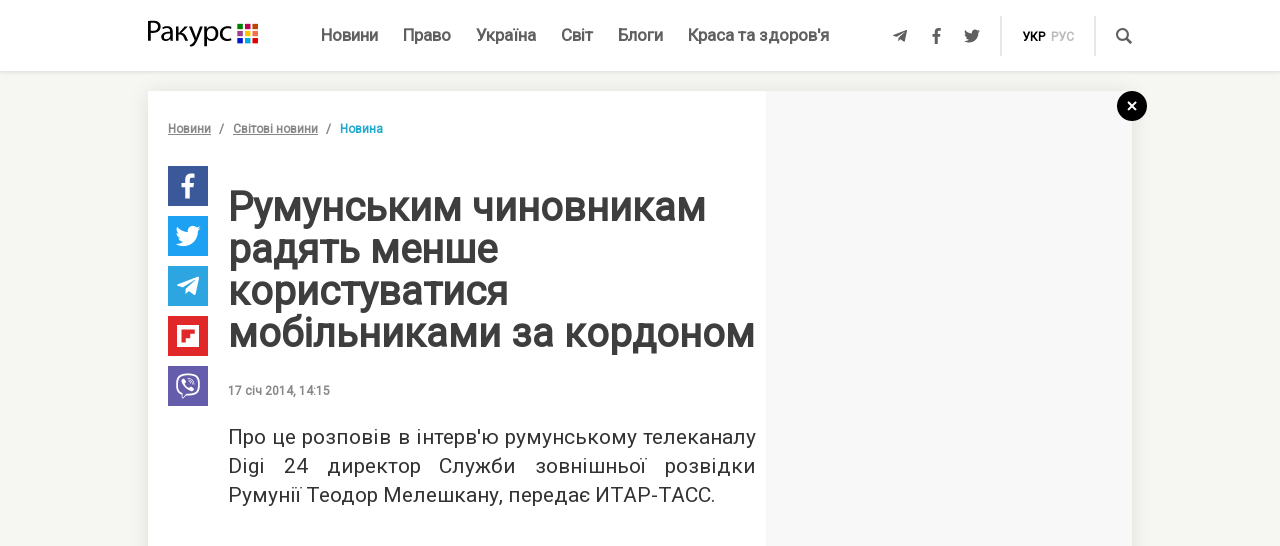

--- FILE ---
content_type: text/html; charset=UTF-8
request_url: https://racurs.ua/ua/n21142-rumunskym-chynovnykam-radyat-menshe-korystuvatysya-mobilnykamy-za-kordonom.html
body_size: 9000
content:
<!DOCTYPE html><html lang="uk"><head><meta charset="UTF-8">
<title>Румунським чиновникам радять менше користуватися мобільниками за кордоном</title>
<meta http-equiv="X-UA-Compatible" content="IE=edge">
<meta name="viewport" content="width=device-width, user-scalable=no, initial-scale=1.0, maximum-scale=1.0, minimum-scale=1.0">
<link rel="apple-touch-icon" sizes="180x180" href="/static/apple-touch-icon.png">
<link rel="icon" type="image/png" sizes="32x32" href="/static/favicon-32x32.png">
<link rel="icon" type="image/png" sizes="16x16" href="/static/favicon-16x16.png">
<link rel="manifest" href="/static/site.webmanifest">
<link rel="mask-icon" href="/static/safari-pinned-tab.svg" color="#5bbad5">
<meta name="msapplication-TileColor" content="#603cba">
<meta name="theme-color" content="#ffffff">
<link href="/static/css/styles.css?v=48" rel="stylesheet">
<meta name="description" content="Румунські спецслужби звернулися до чиновників з проханням обмежити службові розмови по мобільних телефонах у зарубіжних поїздках.">

<link rel="shortcut icon" type="image/x-icon" href="/favicon.ico"/>

<meta name="classification" content="news,Ukrainian news,news articles,editorial articles,blogs,information,worldwide news" />
<meta name="distribution" content="Global" />
<meta name="rating" content="General" />
<meta name="publisher" content="Ракурс" />
<meta name="copyright" content="Ракурс" />
<meta name="google-site-verification" content="uw_LwcWhGzFb8b-20DPF2wl8H3rsozzgvfJWkLjVAhY" />
<meta property="fb:pages" content="476359735731523" />

<link rel="dns-prefetch" href="https://cdn.ampproject.org">


<!-- Global site tag (gtag.js) - Google Analytics -->
<script async src="https://www.googletagmanager.com/gtag/js?id=UA-35562710-1" type="7735ef45af0e2217b9c4ebbc-text/javascript"></script>
<script type="7735ef45af0e2217b9c4ebbc-text/javascript">
  window.dataLayer = window.dataLayer || [];
  function gtag(){dataLayer.push(arguments);}
  gtag('js', new Date());

  gtag('config', 'UA-35562710-1');
</script>
<script type="7735ef45af0e2217b9c4ebbc-text/javascript">
    var Pro = Pro || function () {
    };
    Pro.language = "ua";
    Pro.fbLocale = "uk_UA";
</script>



<meta name="robots" content="index, follow" />
<meta property="og:type" content="article" />
<meta name="keywords" content="спецслужби, Румунія, прослуховування, посадовці" />
<meta property="twitter:card" content="summary_large_image" />
<meta property="twitter:creator" content="@racursua" />
<meta property="og:title" content="Румунським чиновникам радять менше користуватися мобільниками за кордоном" />
<meta property="twitter:title" content="Румунським чиновникам радять менше користуватися мобільниками за кордоном" />
<meta property="og:url" content="https://racurs.ua/ua/n21142-rumunskym-chynovnykam-radyat-menshe-korystuvatysya-mobilnykamy-za-kordonom.html" />
<meta property="og:description" content="Румунські спецслужби звернулися до чиновників з проханням обмежити службові розмови по мобільних телефонах у зарубіжних поїздках." />
<meta property="twitter:description" content="Румунські спецслужби звернулися до чиновників з проханням обмежити службові розмови по мобільних телефонах у зарубіжних поїздках." />
<meta property="og:image" content="https://racurs.ua/ua" />
<meta property="twitter:image" content="https://racurs.ua/ua" />
<link rel="next" href="/ua/n21141-rybak-pidpysav-vsi-skandalni-zakony-i-zaproponuvav-opozyciyi-oskarjuvaty-yih-u-sudi.html" />
<link rel="previous" href="/ua/n21143-strilyanyna-na-kordoni-syriyi-ta-livanu-7-ludey-zagynuly-15-poraneni.html" />
<link hreflang="uk" rel="alternate" href="https://racurs.ua/ua/n21142-rumunskym-chynovnykam-radyat-menshe-korystuvatysya-mobilnykamy-za-kordonom.html" />
<link rel="canonical" href="https://racurs.ua/ua/n21142-rumunskym-chynovnykam-radyat-menshe-korystuvatysya-mobilnykamy-za-kordonom.html" />
<link hreflang="ru" rel="alternate" href="https://racurs.ua/n21142-rumynskim-chinovnikam-posovetovali-pomenshe-polzovatsya-mobilnikami-za-granicey.html" />
<script data-cfasync="false" nonce="03c4845d-89f1-458d-9d7b-24f7b5aa1c20">try{(function(w,d){!function(j,k,l,m){if(j.zaraz)console.error("zaraz is loaded twice");else{j[l]=j[l]||{};j[l].executed=[];j.zaraz={deferred:[],listeners:[]};j.zaraz._v="5874";j.zaraz._n="03c4845d-89f1-458d-9d7b-24f7b5aa1c20";j.zaraz.q=[];j.zaraz._f=function(n){return async function(){var o=Array.prototype.slice.call(arguments);j.zaraz.q.push({m:n,a:o})}};for(const p of["track","set","debug"])j.zaraz[p]=j.zaraz._f(p);j.zaraz.init=()=>{var q=k.getElementsByTagName(m)[0],r=k.createElement(m),s=k.getElementsByTagName("title")[0];s&&(j[l].t=k.getElementsByTagName("title")[0].text);j[l].x=Math.random();j[l].w=j.screen.width;j[l].h=j.screen.height;j[l].j=j.innerHeight;j[l].e=j.innerWidth;j[l].l=j.location.href;j[l].r=k.referrer;j[l].k=j.screen.colorDepth;j[l].n=k.characterSet;j[l].o=(new Date).getTimezoneOffset();if(j.dataLayer)for(const t of Object.entries(Object.entries(dataLayer).reduce((u,v)=>({...u[1],...v[1]}),{})))zaraz.set(t[0],t[1],{scope:"page"});j[l].q=[];for(;j.zaraz.q.length;){const w=j.zaraz.q.shift();j[l].q.push(w)}r.defer=!0;for(const x of[localStorage,sessionStorage])Object.keys(x||{}).filter(z=>z.startsWith("_zaraz_")).forEach(y=>{try{j[l]["z_"+y.slice(7)]=JSON.parse(x.getItem(y))}catch{j[l]["z_"+y.slice(7)]=x.getItem(y)}});r.referrerPolicy="origin";r.src="/cdn-cgi/zaraz/s.js?z="+btoa(encodeURIComponent(JSON.stringify(j[l])));q.parentNode.insertBefore(r,q)};["complete","interactive"].includes(k.readyState)?zaraz.init():j.addEventListener("DOMContentLoaded",zaraz.init)}}(w,d,"zarazData","script");window.zaraz._p=async d$=>new Promise(ea=>{if(d$){d$.e&&d$.e.forEach(eb=>{try{const ec=d.querySelector("script[nonce]"),ed=ec?.nonce||ec?.getAttribute("nonce"),ee=d.createElement("script");ed&&(ee.nonce=ed);ee.innerHTML=eb;ee.onload=()=>{d.head.removeChild(ee)};d.head.appendChild(ee)}catch(ef){console.error(`Error executing script: ${eb}\n`,ef)}});Promise.allSettled((d$.f||[]).map(eg=>fetch(eg[0],eg[1])))}ea()});zaraz._p({"e":["(function(w,d){})(window,document)"]});})(window,document)}catch(e){throw fetch("/cdn-cgi/zaraz/t"),e;};</script></head><body><div id="fb-root"></div>
<!--<div class="main_advertisement">-->
<!--</div>-->

<header id="headerNav" class="header_menu">
    <div class="container">
        <section class="left_side">
            <button class="nav_toggle">
                <span></span>
                <span></span>
                <span></span>
            </button>
            <a class="logo" href="https://racurs.ua/ua">
                <img src="/static/img/logo.svg" alt="Ракурс">
            </a>
        </section>
        <nav class="main_menu">
    <ul>
                                <li class="main_menu_item color_news">
                <a class="link" href="/ua/news-all.html">Новини</a>
                            </li>
                                <li class="main_menu_item color_law">
                <a class="link" href="/ua/pravo.html">Право</a>
                                    <ul class="submenu">
                                                    <li><a href="/ua/pravo/prava-cheloveka.html">Права людини</a></li>
                                                    <li><a href="/ua/pravo/zakon-pravo.html">Закон</a></li>
                                                    <li><a href="/ua/pravo/sud-pravo-zakon.html">Суд</a></li>
                                                    <li><a href="/ua/pravo/advokat.html">Адвокатура</a></li>
                                            </ul>
                            </li>
                                <li class="main_menu_item color_ukraine">
                <a class="link" href="/ua/obshestvo.html">Україна</a>
                                    <ul class="submenu">
                                                    <li><a href="/ua/obshestvo/sotsium.html">Громада</a></li>
                                                    <li><a href="/ua/obshestvo/meditsina-zdorovje.html">Медицина</a></li>
                                                    <li><a href="/ua/obshestvo/politika.html">Політика</a></li>
                                                    <li><a href="/ua/obshestvo/obrazovanie.html">Освіта</a></li>
                                                    <li><a href="/ua/obshestvo/economika.html">Гроші</a></li>
                                                    <li><a href="/ua/obshestvo/potrebitel.html">Якість життя</a></li>
                                            </ul>
                            </li>
                                <li class="main_menu_item color_world">
                <a class="link" href="/ua/mir.html">Світ</a>
                            </li>
                                <li class="main_menu_item color_blogs">
                <a class="link" href="/ua/blogs.html">Блоги</a>
                            </li>
                                <li class="main_menu_item color_beauty_health">
                <a class="link" href="/ua/krasota-i-zdorovie.html">Краса та здоров'я</a>
                                    <ul class="submenu">
                                                    <li><a href="/ua/krasota-i-zdorovie/medicina.html">Здоров'я</a></li>
                                                    <li><a href="/ua/krasota-i-zdorovie/psyhologia.html">Психологія</a></li>
                                                    <li><a href="/ua/krasota-i-zdorovie/kosmetologiya.html">Косметологія</a></li>
                                            </ul>
                            </li>
            </ul>
</nav>        <section class="right_side">
            <ul class="social">
            <li>
            <a class="icon tlgrm" href="https://t.me/lex_info" target="_blank" rel="nofollow" itemprop="sameAs">
                <i class="fab fa-telegram-plane"></i>
            </a>
        </li>
            <li>
            <a class="icon fb" href="https://www.facebook.com/RacursUA/" target="_blank" rel="nofollow" itemprop="sameAs">
                <i class="fab fa-facebook-f"></i>
            </a>
        </li>
            <li>
            <a class="icon twi" href="https://twitter.com/racursua" target="_blank" rel="nofollow" itemprop="sameAs">
                <i class="fab fa-twitter"></i>
            </a>
        </li>
    </ul>            <ul class="lang_switch">
            <li>
            <a class="current" href="/ua/n21142-rumunskym-chynovnykam-radyat-menshe-korystuvatysya-mobilnykamy-za-kordonom.html" title="Українська" hreflang="uk">укр</a>
        </li>
            <li>
            <a  href="/n21142-rumynskim-chinovnikam-posovetovali-pomenshe-polzovatsya-mobilnikami-za-granicey.html" title="Русский" hreflang="ru">рус</a>
        </li>
    </ul>            <a class="mob-link" href="/ua/news-all.html">
                Новини            </a>
            <button type="button" data-type="open-search-input" class="search_btn">
                <span class="icon search"></span>
            </button>
            <form class="search-container" action="/search.html">
                <button type="submit" class="search_btn">
                    <span class="icon search"></span>
                </button>
                <input type="text" placeholder="Пошук" name="s[search]">
                <button type="button" class="close">
                    <i class="fas fa-times-circle"></i>
                </button>
            </form>
        </section>
    </div>
</header>

<div class="menu_sidebar_wr">
    <div class="menu_sidebar">
        <nav class="mob_menu">
    <ul>
                                <li class="mob_menu_item color_news">
                <div class="item_btn">
                    <a class="link" href="/ua/news-all.html">Новини</a>
                                    </div>
                            </li>
                                <li class="mob_menu_item color_law">
                <div class="item_btn">
                    <a class="link" href="/ua/pravo.html">Право</a>
                                            <button type="button" class="toggle"><i class="fas fa-angle-up"></i></button>
                                    </div>
                                    <ul class="dropdown">
                                                    <li><a href="/ua/pravo/prava-cheloveka.html">Права людини</a></li>
                                                    <li><a href="/ua/pravo/zakon-pravo.html">Закон</a></li>
                                                    <li><a href="/ua/pravo/sud-pravo-zakon.html">Суд</a></li>
                                                    <li><a href="/ua/pravo/advokat.html">Адвокатура</a></li>
                                            </ul>
                            </li>
                                <li class="mob_menu_item color_ukraine">
                <div class="item_btn">
                    <a class="link" href="/ua/obshestvo.html">Україна</a>
                                            <button type="button" class="toggle"><i class="fas fa-angle-up"></i></button>
                                    </div>
                                    <ul class="dropdown">
                                                    <li><a href="/ua/obshestvo/sotsium.html">Громада</a></li>
                                                    <li><a href="/ua/obshestvo/meditsina-zdorovje.html">Медицина</a></li>
                                                    <li><a href="/ua/obshestvo/politika.html">Політика</a></li>
                                                    <li><a href="/ua/obshestvo/obrazovanie.html">Освіта</a></li>
                                                    <li><a href="/ua/obshestvo/economika.html">Гроші</a></li>
                                                    <li><a href="/ua/obshestvo/potrebitel.html">Якість життя</a></li>
                                            </ul>
                            </li>
                                <li class="mob_menu_item color_world">
                <div class="item_btn">
                    <a class="link" href="/ua/mir.html">Світ</a>
                                    </div>
                            </li>
                                <li class="mob_menu_item color_blogs">
                <div class="item_btn">
                    <a class="link" href="/ua/blogs.html">Блоги</a>
                                    </div>
                            </li>
                                <li class="mob_menu_item color_beauty_health">
                <div class="item_btn">
                    <a class="link" href="/ua/krasota-i-zdorovie.html">Краса та здоров'я</a>
                                            <button type="button" class="toggle"><i class="fas fa-angle-up"></i></button>
                                    </div>
                                    <ul class="dropdown">
                                                    <li><a href="/ua/krasota-i-zdorovie/medicina.html">Здоров'я</a></li>
                                                    <li><a href="/ua/krasota-i-zdorovie/psyhologia.html">Психологія</a></li>
                                                    <li><a href="/ua/krasota-i-zdorovie/kosmetologiya.html">Косметологія</a></li>
                                            </ul>
                            </li>
            </ul>
</nav>
        <div class="wrapper">
            <form class="search-container" action="/search.html">
                <button type="submit" class="search_btn">
                    <span class="icon search"></span>
                </button>
                <input type="text" placeholder="Пошук" name="s[search]">
            </form>
            <ul class="social">
            <li>
            <a class="icon tlgrm" href="https://t.me/lex_info" target="_blank" rel="nofollow" itemprop="sameAs">
                <i class="fab fa-telegram-plane"></i>
            </a>
        </li>
            <li>
            <a class="icon fb" href="https://www.facebook.com/RacursUA/" target="_blank" rel="nofollow" itemprop="sameAs">
                <i class="fab fa-facebook-f"></i>
            </a>
        </li>
            <li>
            <a class="icon twi" href="https://twitter.com/racursua" target="_blank" rel="nofollow" itemprop="sameAs">
                <i class="fab fa-twitter"></i>
            </a>
        </li>
    </ul>        </div>
    </div>
    <div class="backdrop"></div>
</div><main class="main-content inner-page"><div class="inner-page-container"><div class="social-sidebar-wr"><ul class="big_social sticky hide">    <li><a href="https://facebook.com/sharer/sharer.php?u=https%3A%2F%2Fracurs.ua%2Fn21142-rumunskym-chynovnykam-radyat-menshe-korystuvatysya-mobilnykamy-za-kordonom.html" class="icon fb" target="_blank"><i class="fab fa-facebook-f"></i></a></li>
    <li><a href="https://twitter.com/intent/tweet/?url=https%3A%2F%2Fracurs.ua%2Fn21142-rumunskym-chynovnykam-radyat-menshe-korystuvatysya-mobilnykamy-za-kordonom.html&amp;text=%D0%A0%D1%83%D0%BC%D1%83%D0%BD%D1%81%D1%8C%D0%BA%D0%B8%D0%BC+%D1%87%D0%B8%D0%BD%D0%BE%D0%B2%D0%BD%D0%B8%D0%BA%D0%B0%D0%BC+%D1%80%D0%B0%D0%B4%D1%8F%D1%82%D1%8C+%D0%BC%D0%B5%D0%BD%D1%88%D0%B5+%D0%BA%D0%BE%D1%80%D0%B8%D1%81%D1%82%D1%83%D0%B2%D0%B0%D1%82%D0%B8%D1%81%D1%8F+%D0%BC%D0%BE%D0%B1%D1%96%D0%BB%D1%8C%D0%BD%D0%B8%D0%BA%D0%B0%D0%BC%D0%B8+%D0%B7%D0%B0%C2%A0%D0%BA%D0%BE%D1%80%D0%B4%D0%BE%D0%BD%D0%BE%D0%BC" class="icon twi" target="_blank"><i class="fab fa-twitter"></i></a></li>
    <li><a href="https://telegram.me/share/url?url=https%3A%2F%2Fracurs.ua%2Fn21142-rumunskym-chynovnykam-radyat-menshe-korystuvatysya-mobilnykamy-za-kordonom.html&amp;text=%D0%A0%D1%83%D0%BC%D1%83%D0%BD%D1%81%D1%8C%D0%BA%D0%B8%D0%BC+%D1%87%D0%B8%D0%BD%D0%BE%D0%B2%D0%BD%D0%B8%D0%BA%D0%B0%D0%BC+%D1%80%D0%B0%D0%B4%D1%8F%D1%82%D1%8C+%D0%BC%D0%B5%D0%BD%D1%88%D0%B5+%D0%BA%D0%BE%D1%80%D0%B8%D1%81%D1%82%D1%83%D0%B2%D0%B0%D1%82%D0%B8%D1%81%D1%8F+%D0%BC%D0%BE%D0%B1%D1%96%D0%BB%D1%8C%D0%BD%D0%B8%D0%BA%D0%B0%D0%BC%D0%B8+%D0%B7%D0%B0%C2%A0%D0%BA%D0%BE%D1%80%D0%B4%D0%BE%D0%BD%D0%BE%D0%BC" class="icon tlgrm" target="_blank"><i class="fab fa-telegram-plane"></i></a></li>
    <li><a href="https://share.flipboard.com/bookmarklet/popout?v=2&amp;url=https%3A%2F%2Fracurs.ua%2Fn21142-rumunskym-chynovnykam-radyat-menshe-korystuvatysya-mobilnykamy-za-kordonom.html&amp;title=%D0%A0%D1%83%D0%BC%D1%83%D0%BD%D1%81%D1%8C%D0%BA%D0%B8%D0%BC+%D1%87%D0%B8%D0%BD%D0%BE%D0%B2%D0%BD%D0%B8%D0%BA%D0%B0%D0%BC+%D1%80%D0%B0%D0%B4%D1%8F%D1%82%D1%8C+%D0%BC%D0%B5%D0%BD%D1%88%D0%B5+%D0%BA%D0%BE%D1%80%D0%B8%D1%81%D1%82%D1%83%D0%B2%D0%B0%D1%82%D0%B8%D1%81%D1%8F+%D0%BC%D0%BE%D0%B1%D1%96%D0%BB%D1%8C%D0%BD%D0%B8%D0%BA%D0%B0%D0%BC%D0%B8+%D0%B7%D0%B0%C2%A0%D0%BA%D0%BE%D1%80%D0%B4%D0%BE%D0%BD%D0%BE%D0%BC" class="icon flipboard" target="_blank"><i class="fab fa-flipboard"></i></a></li>
    <li><a href="viber://forward?text=https%3A%2F%2Fracurs.ua%2Fn21142-rumunskym-chynovnykam-radyat-menshe-korystuvatysya-mobilnykamy-za-kordonom.html" class="icon viber" target="_blank"><i class="fab fa-viber"></i></a></li>
</ul></div><section class="block_section inner_content_section"><div class="container container_padding"><a class="back-to-home" href="/"><svg width="30px" height="30px" viewBox="0 0 30 30" version="1.1" xmlns="https://www.w3.org/2000/svg" xmlns:xlink="https://www.w3.org/1999/xlink"><defs></defs><g id="closeBtnId" stroke="none" stroke-width="1" fill="none" fill-rule="evenodd"><g id="inner-page-1_1" transform="translate(-1318.000000, -180.000000)"><g id="back-arrow-copy" transform="translate(1318.000000, 180.000000)"><circle class="back-to-home-oval" id="Oval" cx="15" cy="15" r="15"></circle><g class="back-to-home-icon" id="Group-2" transform="translate(11.000000, 10.000000)" stroke-width="2"><path d="M8,1 L0,9 L8,1 Z" id="Line-2"></path><path d="M1.42108547e-15,0.818181818 L8,9" id="Line-3"></path></g></g></g></g></svg></a><div class="wrapper"><div class="left_wr"><ol class="breadcrumbs"><li><a href="/ua/news-all.html">Новини</a></li><li><a href="/ua/news-novosti-mira.html"> Світові новини</a></li><li>Новина</li></ol><div class="content_wr"><div class="content"><div class="n_material_content under_material_content no_overflow"><!-- google_ad_section_start --><span itemscope itemtype="https://schema.org/NewsArticle"><span class="hide" itemprop="publisher" itemscope itemtype="https://schema.org/Organization"><span itemprop="name">Ракурс</span><span itemprop="url">https://racurs.ua/</span><span itemprop="logo" itemscope itemtype="https://schema.org/ImageObject"><img itemprop="url image" src="/media/images/logo-14.png"><meta itemprop="width" content="180"><meta itemprop="height" content="50"></span></span><link class="hide" itemprop="mainEntityOfPage" itemscope href="https://racurs.ua/ua/n21142-rumunskym-chynovnykam-radyat-menshe-korystuvatysya-mobilnykamy-za-kordonom.html"><div class="article_inner"><div class="mb_20"></div><h1 itemprop="headline">Румунським чиновникам радять менше користуватися мобільниками за кордоном</h1><span class="hide" itemprop="url">https://racurs.ua/ua/n21142-rumunskym-chynovnykam-radyat-menshe-korystuvatysya-mobilnykamy-za-kordonom.html</span><div class="author"><div class="left_side"><span class="data">17 січ 2014, 14:15</span></div><div class="right_side"><a href="#" class="article_views"><span class="views_icon"></span><span class="views_number" data-nid="21142">999</span></a></div></div><meta itemprop="datePublished" content="2014-01-17T14:15:00+02:00"><meta itemprop="dateModified" content="2014-01-17T14:25:32+02:00"><span class="hide" itemprop="author">Ракурс</span><meta itemprop="alternativeHeadline" content="Румунські спецслужби звернулися до чиновників з проханням обмежити службові розмови по мобільних телефонах у зарубіжних поїздках."><span class="articleBody" itemprop="articleBody"><p style="text-align: justify;">
Про це розповів в інтерв&#39;ю румунському телеканалу Digi 24 директор Служби зовнішньої розвідки Румунії Теодор Мелешкану, передає ИТАР-ТАСС.</p><style>
.in_text_content_22 { 
 width: 300px; 
 height: 600px; 
}
@media(min-width: 600px) { 
 .in_text_content_22 { 
 width: 580px; 
 height: 400px; 
 } 
}
.adsbygoogle {
 touch-action: manipulation;
}
</style><!-- 580x400-intext-ru --><div align="center"><ins class="adsbygoogle in_text_content_22"
 style="display:inline-block; text-align:center;"
 data-ad-client="ca-pub-7706223251672366"
 data-ad-slot="3720659219"
 data-full-width-responsive="true"></ins></div><script type="7735ef45af0e2217b9c4ebbc-text/javascript">
(adsbygoogle = window.adsbygoogle || []).push({});
</script><p style="text-align: justify;">
«<em>Очевидно, що все прослуховується — 95% супутників, запущених в космос для „його мирного вивчення“, використовуються для шпигунства. Я не виключаю, що наших чиновників прослуховують за кордоном. Ми рекомендували їм обмежити службові переговори по мобільному телефону хоча б під час поїздок за межі країни. Вам є про що поговорити? Є посольство, є можливості особистого спілкування</em>», — підкреслив Мелешкану.</p><p style="text-align: justify;">
Водночас він зазначив, що кожен держслужбовець самостійно вирішує, чи слідувати цим рекомендаціям.</p><p style="text-align: justify;">
Глава зовнішньої розвідки Румунії запевнив, що очолюване ним відомство не займається прослуховуванням іноземних політиків, проте юридично робити це йому заборонено лише на території країн-членів НАТО.</p><p style="text-align: justify;">
Як повідомляв «Ракурс», суд в США <a href="/ua/news/20444-sud-u-ssha-vyznav-zakonnym-prosluhovuvannya-specslujbamy-mobilnyh-telefoniv">визнав законним</a> прослуховування спецслужбами мобільних телефонів.</p></span></div><div class="article_inner_footer"><div class="top-wr"><p class="source">
 Джерело:
 <a href="http://www.itar-tass.com/ " target="_blank" rel="copyright">ТАСС</a></p><br/><p class="error_found">
 Помітили помилку?<br>Виділіть і натисніть Ctrl / Cmd + Enter </p></div><div class="bottom-wr"><ul class="big_social horizontal"><li><a href="https://facebook.com/sharer/sharer.php?u=https%3A%2F%2Fracurs.ua%2Fn21142-rumunskym-chynovnykam-radyat-menshe-korystuvatysya-mobilnykamy-za-kordonom.html" class="icon fb" target="_blank"><i class="fab fa-facebook-f"></i></a></li><li><a href="https://twitter.com/intent/tweet/?url=https%3A%2F%2Fracurs.ua%2Fn21142-rumunskym-chynovnykam-radyat-menshe-korystuvatysya-mobilnykamy-za-kordonom.html&amp;text=%D0%A0%D1%83%D0%BC%D1%83%D0%BD%D1%81%D1%8C%D0%BA%D0%B8%D0%BC+%D1%87%D0%B8%D0%BD%D0%BE%D0%B2%D0%BD%D0%B8%D0%BA%D0%B0%D0%BC+%D1%80%D0%B0%D0%B4%D1%8F%D1%82%D1%8C+%D0%BC%D0%B5%D0%BD%D1%88%D0%B5+%D0%BA%D0%BE%D1%80%D0%B8%D1%81%D1%82%D1%83%D0%B2%D0%B0%D1%82%D0%B8%D1%81%D1%8F+%D0%BC%D0%BE%D0%B1%D1%96%D0%BB%D1%8C%D0%BD%D0%B8%D0%BA%D0%B0%D0%BC%D0%B8+%D0%B7%D0%B0%C2%A0%D0%BA%D0%BE%D1%80%D0%B4%D0%BE%D0%BD%D0%BE%D0%BC" class="icon twi" target="_blank"><i class="fab fa-twitter"></i></a></li><li><a href="https://telegram.me/share/url?url=https%3A%2F%2Fracurs.ua%2Fn21142-rumunskym-chynovnykam-radyat-menshe-korystuvatysya-mobilnykamy-za-kordonom.html&amp;text=%D0%A0%D1%83%D0%BC%D1%83%D0%BD%D1%81%D1%8C%D0%BA%D0%B8%D0%BC+%D1%87%D0%B8%D0%BD%D0%BE%D0%B2%D0%BD%D0%B8%D0%BA%D0%B0%D0%BC+%D1%80%D0%B0%D0%B4%D1%8F%D1%82%D1%8C+%D0%BC%D0%B5%D0%BD%D1%88%D0%B5+%D0%BA%D0%BE%D1%80%D0%B8%D1%81%D1%82%D1%83%D0%B2%D0%B0%D1%82%D0%B8%D1%81%D1%8F+%D0%BC%D0%BE%D0%B1%D1%96%D0%BB%D1%8C%D0%BD%D0%B8%D0%BA%D0%B0%D0%BC%D0%B8+%D0%B7%D0%B0%C2%A0%D0%BA%D0%BE%D1%80%D0%B4%D0%BE%D0%BD%D0%BE%D0%BC" class="icon tlgrm" target="_blank"><i class="fab fa-telegram-plane"></i></a></li><li><a href="https://share.flipboard.com/bookmarklet/popout?v=2&amp;url=https%3A%2F%2Fracurs.ua%2Fn21142-rumunskym-chynovnykam-radyat-menshe-korystuvatysya-mobilnykamy-za-kordonom.html&amp;title=%D0%A0%D1%83%D0%BC%D1%83%D0%BD%D1%81%D1%8C%D0%BA%D0%B8%D0%BC+%D1%87%D0%B8%D0%BD%D0%BE%D0%B2%D0%BD%D0%B8%D0%BA%D0%B0%D0%BC+%D1%80%D0%B0%D0%B4%D1%8F%D1%82%D1%8C+%D0%BC%D0%B5%D0%BD%D1%88%D0%B5+%D0%BA%D0%BE%D1%80%D0%B8%D1%81%D1%82%D1%83%D0%B2%D0%B0%D1%82%D0%B8%D1%81%D1%8F+%D0%BC%D0%BE%D0%B1%D1%96%D0%BB%D1%8C%D0%BD%D0%B8%D0%BA%D0%B0%D0%BC%D0%B8+%D0%B7%D0%B0%C2%A0%D0%BA%D0%BE%D1%80%D0%B4%D0%BE%D0%BD%D0%BE%D0%BC" class="icon flipboard" target="_blank"><i class="fab fa-flipboard"></i></a></li><li><a href="viber://forward?text=https%3A%2F%2Fracurs.ua%2Fn21142-rumunskym-chynovnykam-radyat-menshe-korystuvatysya-mobilnykamy-za-kordonom.html" class="icon viber" target="_blank"><i class="fab fa-viber"></i></a></li></ul></div><span class="next_url" data-url="/ua/n21141-rybak-pidpysav-vsi-skandalni-zakony-i-zaproponuvav-opozyciyi-oskarjuvaty-yih-u-sudi.html"></span></div></span><!-- google_ad_section_end --><script type="7735ef45af0e2217b9c4ebbc-text/javascript">
 window.newsData = {
 id: '21142',
 alias: 'rumunskym-chynovnykam-radyat-menshe-korystuvatysya-mobilnykamy-za-kordonom',
 title: 'Румунським чиновникам радять менше користуватися мобільниками за кордоном',
 shortUrl: '/ua/n21142'
 };
</script>
<!-- Добавьте этот код в то место, где должен быть баннер --><div style="text-align: center; margin: 20px 0;"><a href="https://florita.com.ua/" target="_blank"><img src="https://racurs.ua/content/images/Publication/Article/new_668/content/BA_banner.png" style="max-width: 100%; height: auto;"></a></div><br /><br /><!-- Composite Start --><div id="M465236ScriptRootC1312189"></div><script src="https://jsc.idealmedia.io/r/a/racurs.ua.1312189.js" async type="7735ef45af0e2217b9c4ebbc-text/javascript"></script><!-- Composite End -->

</div></div></div></div><div class="right_wr"><div class="sticky"><div class="news_list"><div class="news_list_left"><style type="text/css">
 .article_bg.blog_article_bg {
 background-size: contain;
 }
</style><article class="article type-2 color_law"><a href="/ua/3131-suddya-perekrutyla-obstavyny-provadjennya-aby-prypynyty-translyaciu-zasidan-advokat.html" class="article_wr"><div class="article_bg" style="background-image:url('/content/images/Publication/Article/31/31/preview_w264zc1.jpg')"></div><div class="article_content"><div class="article_content_wr"><h4 class="article_title">Суддя перекрутила обставини провадження, аби припинити трансляцію засідань — адвокат</h4><div class="article_footer"><div class="footer_left"><div class="article_subject">Суд</div></div></div></div></div></a></article><style type="text/css">
 .article_bg.blog_article_bg {
 background-size: contain;
 }
</style><article class="article type-2 color_ukraine"><a href="/ua/3128-sprava-yanukovycha-jyve-yak-psevdoamerykanskyy-bankopad-pidryvaie-ievrointegraciu-ukrayiny.html" class="article_wr"><div class="article_bg" style="background-image:url('/content/images/Publication/Article/31/28/preview_w264zc1.jpg')"></div><div class="article_content"><div class="article_content_wr"><h4 class="article_title">Справа Януковича живе: як «псевдоамериканський» банкопад підриває євроінтеграцію України</h4><div class="article_footer"><div class="footer_left"><div class="article_subject">Гроші</div></div></div></div></div></a></article><style type="text/css">
 .article_bg.blog_article_bg {
 background-size: contain;
 }
</style><article class="article type-2 color_law"><a href="/ua/3106-suddi-poza-zakonom.html" class="article_wr"><div class="article_bg" style="background-image:url('/content/images/Publication/Article/31/06/preview_w264zc1.jpg')"></div><div class="article_content"><div class="article_content_wr"><h4 class="article_title">Судді поза законом</h4><div class="article_footer"><div class="footer_left"><div class="article_subject">Суд</div></div></div></div></div></a></article><style type="text/css">
 .article_bg.blog_article_bg {
 background-size: contain;
 }
</style><article class="to-right-side-1 article type-1 color_law"><a href="/ua/3123-po-chomu-podzvin-rozdumy-pro-sens-svyatkuvannya-dnya-konstytuciyi.html" class="article_wr"><div class="article_bg" style="background-image:url('/content/images/Publication/Article/31/23/preview_w336zc1.jpg')"></div><div class="article_content"><div class="article_content_wr"><h4 class="article_title">По чому подзвін? Роздуми про сенс святкування Дня Конституції</h4><div class="article_footer"><div class="footer_left"><div class="article_subject">Право</div><div class="article_date"></div></div><div class="footer_right"><div class="article_views"><div class="views_icon"></div><div class="views_number" data-id="">999</div></div></div></div></div></div></a></article></div><div class="news_list_right no_overflow"><!-- 300x600-sidebar-ru --><ins class="adsbygoogle"
 style="display:inline-block;width:300px;height:600px"
 data-ad-client="ca-pub-7706223251672366"
 data-ad-slot="4582782265"></ins><script type="7735ef45af0e2217b9c4ebbc-text/javascript">
 (adsbygoogle = window.adsbygoogle || []).push({});
</script></div></div><!-- Composite Start --><div id="M250178ScriptRootC649200"><div id="M250178PreloadC649200"> Загрузка... </div></div><script type="7735ef45af0e2217b9c4ebbc-text/javascript"> (function () { var script = document.createElement('script'); script.src = "//jsc.idealmedia.io/r/a/racurs.ua.649200.js?t=" + Math.floor((new Date()).getTime() / 36e5); script.async = true; document.body.appendChild(script); })(); </script><!-- Composite End --></div></div></div></div></section></div><section class="related_news_section dark"><div class="related_news_content container_padding"><div class="container"><h4 class="title">Новини за темою</h4><div class="news_list"><article class="article type-1 color_law"><a href="/ua/3134-pro-plagiat-v-advokaturi.html" class="article_wr"><div class="article_bg"
 style="background-image:url('/content/images/Publication/Article/31/34/preview_w550zc0.jpg')"></div><div class="article_content"><div class="article_content_wr"><h4 class="article_title">Про плагіат в адвокатурі</h4><div class="article_footer"><div class="footer_left"><div class="article_subject">Адвокатура</div><div class="article_date"></div></div><div class="footer_right"><div class="article_views"><div class="views_icon"></div><div class="views_number" data-aid="3134"></div></div></div></div></div></div></a></article><article class="article type-1 color_ukraine"><a href="/ua/n210673-krayina-nato-znyschyla-ukrayinskyy-morskyy-dron-u-chornomu-mori.html" class="article_wr"><div class="article_bg"
 style="background-image:url('/content/images/Publication/News/21/06/73/preview_w550zc0.jpg')"></div><div class="article_content"><div class="article_content_wr"><h2 class="article_title">Країна НАТО знищила український морський дрон у Чорному морі</h2><div class="article_footer"><div class="footer_left"><h4 class="article_subject">Новини України</h4><div class="article_date">21:30&nbsp;&nbsp;&nbsp;3 гру 2025</div></div></div></div></div></a></article><article class="article type-1 color_ukraine"><a href="/ua/n210506-na-zakarpatti-inkasatory-vyvozyly-do-kordonu-cholovikiv-u-bronovyku-video.html" class="article_wr"><div class="article_bg"
 style="background-image:url('/content/images/Publication/News/21/05/06/preview_w550zc0.jpg')"></div><div class="article_content"><div class="article_content_wr"><h2 class="article_title">На Закарпатті інкасатори вивозили до кордону чоловіків у броньовику (ВІДЕО)</h2><div class="article_footer"><div class="footer_left"><h4 class="article_subject">Новини України</h4><div class="article_date">19:57&nbsp;&nbsp;&nbsp;25 лис 2025</div></div></div></div></div></a></article><article class="article type-1 color_ukraine"><a href="/ua/n210330-u-portu-izmayil-pislya-nichnoyi-rosiyskoyi-ataky-goryt-obladnannya-dlya-perekachuvannya-gazu.html" class="article_wr"><div class="article_bg"
 style="background-image:url('/content/images/Publication/News/21/03/30/preview_w550zc0.jpg')"></div><div class="article_content"><div class="article_content_wr"><h2 class="article_title">У порту Ізмаїл після нічної російської атаки горить обладнання для перекачування газу на судні</h2><div class="article_footer"><div class="footer_left"><h4 class="article_subject">Новини України</h4><div class="article_date">14:52&nbsp;&nbsp;&nbsp;17 лис 2025</div></div></div></div></div></a></article></div></div></div><div class="container"><a href="/ua/news-all.html" class="show-more-link news">Показати більше</a></div></section><div class="inner-page-container"><section class="block_section"><div class="container container_padding"><header class="block_section_header"><span class="section_color"></span><div class="block_section_header_wr"><div role="tablist" class="block_section_header_tablist"><a aria-selected="true" class="section_title">Новини партнерів</a></div></div></header><div class="no_overflow"><!-- Composite Start --><div id="M465236ScriptRootC1312189"></div><script src="https://jsc.idealmedia.io/r/a/racurs.ua.1312189.js" async type="7735ef45af0e2217b9c4ebbc-text/javascript"></script><!-- Composite End -->
</div></div></section></div><div class="spinner-wr"><div id="spinner"></div></div></main><footer class="main_footer">
    <div class="footer-top">
        <div class="container">
            <a href="https://racurs.ua/ua" rel="nofollow" class="logo">
                <img itemprop="url image" src="/static/img/logo.svg" alt="Ракурс">
            </a>
            <p class="descr">Читайте новини України та світу сьогодні на правовому порталі "Ракурс". Останні та головні новини дня, актуальні події, аналітика та правові коментарі. Будьте в курсі всіх новин!</p>
            <div class="wrapper">
                <div class="counters">
                    Останні новини                 </div>
                <ul class="social">
            <li>
            <a class="icon tlgrm" href="https://t.me/lex_info" target="_blank" rel="nofollow" itemprop="sameAs">
                <i class="fab fa-telegram-plane"></i>
            </a>
        </li>
            <li>
            <a class="icon fb" href="https://www.facebook.com/RacursUA/" target="_blank" rel="nofollow" itemprop="sameAs">
                <i class="fab fa-facebook-f"></i>
            </a>
        </li>
            <li>
            <a class="icon twi" href="https://twitter.com/racursua" target="_blank" rel="nofollow" itemprop="sameAs">
                <i class="fab fa-twitter"></i>
            </a>
        </li>
    </ul>            </div>
        </div>
    </div>
    <div class="footer-bottom">
        <div class="container">
            <ul class="links-list">
                <li>
                    <a href="/ua/pages/umovi-obmezhenogo-vikoristannja-materialiv.html" rel="nofollow">
                        Умови використання веб-порталу Racurs.ua                    </a>
                </li>
                <li>
                    <a href="/ua/pages/privacy-policy.html" rel="nofollow">
                        Політика конфіденційності                    </a>
                </li>
                <li>
                    <a href="/ua/contacts.html"
                       rel="nofollow">Контакти</a>
                </li>
                <li><a href="/ua/authors.html"
                       rel="nofollow">Автори</a>
                </li>
                <li><a href="/ua/archive.html"
                       rel="nofollow">Архів</a>
                </li>
                <li><a href="/ua/search.html"
                       rel="nofollow">Пошук</a>
                </li>
            </ul>
            <p class="copyright">&copy; 2012-2026 Ракурс<sup>&reg;</sup></p>
        </div>
    </div>
</footer>
<script type="7735ef45af0e2217b9c4ebbc-text/javascript">
    var Pro = Pro || function(){};
    Pro.messages = {
        'mistakeReportConfirm': 'Ви вважаєте, що текст "{errorText}" містить помилку?',
        'mistakeReportThank': 'Дякуємо за сповіщення!'
    };
    Pro.key = 'Z3FxZ1dmWGE3NTF0OU1JVmhuQzNCfkNZeW9-bGdfbUrzA6UWSI1o_hwBmk_TnJjq1aVwJ7_y8NjEsOIK0z8e_Q==';
</script>
<script type="7735ef45af0e2217b9c4ebbc-text/javascript" src="/static/js/manifest.js?v=10"></script>
<script type="7735ef45af0e2217b9c4ebbc-text/javascript" src="/static/js/vendor.js?v=10"></script>
<script type="7735ef45af0e2217b9c4ebbc-text/javascript" src="/static/js/scripts.js?v=182s"></script>
<script type="7735ef45af0e2217b9c4ebbc-text/javascript" src="/static/js/styles.js?v=10"></script>
<!--<script type="text/javascript" src="/static/js/language.js?v=2"></script>-->
<script async defer src="https://jsc.idealmedia.io/r/a/racurs.ua.649200.reload.js" type="7735ef45af0e2217b9c4ebbc-text/javascript"></script><script async defer src="https://apis.google.com/js/api.js" onload="this.onload=function(){};if(window.gapiAsyncInit) {window.gapiAsyncInit()}" onreadystatechange="if (this.readyState === 'complete') this.onload()" type="7735ef45af0e2217b9c4ebbc-text/javascript"></script><script src="/cdn-cgi/scripts/7d0fa10a/cloudflare-static/rocket-loader.min.js" data-cf-settings="7735ef45af0e2217b9c4ebbc-|49" defer></script></html>
<!-- generated -->

--- FILE ---
content_type: text/html; charset=utf-8
request_url: https://www.google.com/recaptcha/api2/aframe
body_size: 266
content:
<!DOCTYPE HTML><html><head><meta http-equiv="content-type" content="text/html; charset=UTF-8"></head><body><script nonce="9yIT1U58f3Qf676gg7QNSQ">/** Anti-fraud and anti-abuse applications only. See google.com/recaptcha */ try{var clients={'sodar':'https://pagead2.googlesyndication.com/pagead/sodar?'};window.addEventListener("message",function(a){try{if(a.source===window.parent){var b=JSON.parse(a.data);var c=clients[b['id']];if(c){var d=document.createElement('img');d.src=c+b['params']+'&rc='+(localStorage.getItem("rc::a")?sessionStorage.getItem("rc::b"):"");window.document.body.appendChild(d);sessionStorage.setItem("rc::e",parseInt(sessionStorage.getItem("rc::e")||0)+1);localStorage.setItem("rc::h",'1769867580594');}}}catch(b){}});window.parent.postMessage("_grecaptcha_ready", "*");}catch(b){}</script></body></html>

--- FILE ---
content_type: application/x-javascript; charset=utf-8
request_url: https://servicer.idealmedia.io/649200/1?sessionId=697e093d-0e592&sessionPage=1&sessionNumberWeek=1&sessionNumber=1&cpicon=1&cbuster=1769867582015292827576&pvid=2e138879-2d49-48a0-a819-b5bff49a54b8&implVersion=11&lct=1768241400&mp4=1&ap=1&consentStrLen=0&wlid=21dde41e-64dd-4f87-98ff-bc871839b071&uniqId=0fd3a&childs=1314735&niet=4g&nisd=false&evt=%5B%7B%22event%22%3A1%2C%22methods%22%3A%5B1%2C2%5D%7D%2C%7B%22event%22%3A2%2C%22methods%22%3A%5B1%2C2%5D%7D%5D&pv=5&jsv=es6&dpr=1&hashCommit=a2dd5561&tfre=4599&scale_metric_1=64.00&scale_metric_2=256.00&scale_metric_3=100.00&w=336&h=559&tl=150&tlp=1,2,3&cxurl=https%3A%2F%2Fracurs.ua%2Fua%2Fn21142-rumunskym-chynovnykam-radyat-menshe-korystuvatysya-mobilnykamy-za-kordonom.html&ref=&lu=https%3A%2F%2Fracurs.ua%2Fua%2Fn21142-rumunskym-chynovnykam-radyat-menshe-korystuvatysya-mobilnykamy-za-kordonom.html
body_size: 1677
content:
var _mgq=_mgq||[];
_mgq.push(["IdealmediaLoadGoods649200_0fd3a",[
["tsn.ua","11978683","1","Як Буданов вплинув на росіян? Це стало зрозуміло після!","Рівно за тиждень делегації України, Росії і США, які провели дводенні перемовини в Абу-Дабі, після консультацій в своїх країнах, мають знову зустрітись","0","","","","rcmdasSeumv4JQIDdpnrFm4kbroSl7xJ-BJ1db2bPSowTJzDlndJxZG2sYQLxm7SJP9NESf5a0MfIieRFDqB_Iwt8OssGjneq-qzh8_deEEckmWfaKbTreQT-esnur6C",{"i":"https://s-img.idealmedia.io/n/11978683/120x120/265x0x630x630/aHR0cDovL2ltZ2hvc3RzLmNvbS90LzIwMjYtMDEvNTA5MTUzLzc3MGM0NDVmZjdiODZiMGE4MWRmNGM2Y2E3M2E2YTE0LmpwZWc.webp?v=1769867582-fJ2b47U2ZmeOJV2nBb6isQg9d28yfpJvi9wcxP73oJA","l":"https://clck.idealmedia.io/pnews/11978683/i/2446/pp/1/1?h=rcmdasSeumv4JQIDdpnrFm4kbroSl7xJ-BJ1db2bPSowTJzDlndJxZG2sYQLxm7SJP9NESf5a0MfIieRFDqB_Iwt8OssGjneq-qzh8_deEEckmWfaKbTreQT-esnur6C&utm_campaign=racurs.ua&utm_source=racurs.ua&utm_medium=referral&rid=28c9b9dd-feac-11f0-b838-d404e6f97680&tt=Direct&att=3&afrd=296&iv=11&ct=1&gdprApplies=0&muid=q0v2IYttJbR5&st=-300&mp4=1&h2=RGCnD2pppFaSHdacZpvmnoTb7XFiyzmF87A5iRFByjsgNjusZyjGo1rMnMT1hEiOhumDt6a8mN7o5CH77ZLjIg**","adc":[],"sdl":0,"dl":"","category":"Политика Украины","dbbr":0,"bbrt":0,"type":"e","media-type":"static","clicktrackers":[],"cta":"Читати далі","cdt":"","tri":"28c9cafb-feac-11f0-b838-d404e6f97680","crid":"11978683"}],
["ukrfootball.ua","11966730","1","«\u200eПродавайте»: названо двох зірок Динамо, які не потрібні Костюку","Ігор Бурбас розповів, кого може продати взимку Динамо, бо ці гравці не подобаються особисто головному тренеру.","0","","","","rcmdasSeumv4JQIDdpnrFr_DiE5BZBAeban33xJGKDud29vnJrFcqFmqrZdea08iJP9NESf5a0MfIieRFDqB_Iwt8OssGjneq-qzh8_deEHFdvBGrf7HkaMfOapFjxFT",{"i":"https://s-img.idealmedia.io/n/11966730/120x120/123x0x674x674/aHR0cDovL2ltZ2hvc3RzLmNvbS90LzIwMjYtMDEvODgxNDgzLzAyZWJhY2U0NTljY2U5YWVjMDczMjY3YTI1NTljMGZhLmpwZWc.webp?v=1769867582-aaLKY9Y1dyAusIdd3g5TlVJ6H8J-THCfILseNamFhR0","l":"https://clck.idealmedia.io/pnews/11966730/i/2446/pp/2/1?h=rcmdasSeumv4JQIDdpnrFr_DiE5BZBAeban33xJGKDud29vnJrFcqFmqrZdea08iJP9NESf5a0MfIieRFDqB_Iwt8OssGjneq-qzh8_deEHFdvBGrf7HkaMfOapFjxFT&utm_campaign=racurs.ua&utm_source=racurs.ua&utm_medium=referral&rid=28c9b9dd-feac-11f0-b838-d404e6f97680&tt=Direct&att=3&afrd=296&iv=11&ct=1&gdprApplies=0&muid=q0v2IYttJbR5&st=-300&mp4=1&h2=RGCnD2pppFaSHdacZpvmnoTb7XFiyzmF87A5iRFByjsgNjusZyjGo1rMnMT1hEiOhumDt6a8mN7o5CH77ZLjIg**","adc":[],"sdl":0,"dl":"","category":"Спорт","dbbr":0,"bbrt":0,"type":"e","media-type":"static","clicktrackers":[],"cta":"Читати далі","cdt":"","tri":"28c9cb02-feac-11f0-b838-d404e6f97680","crid":"11966730"}],
["unian.net","11978954","1","Метеорологиня попередила українців, якою буде погода у лютому","За деякими розрахунками, середньомісячна температура в лютому буде...","0","","","","rcmdasSeumv4JQIDdpnrFnJIHhH9P3spJoiARb_RitfA-kjWteyD5Fe6Pa1TfREiJP9NESf5a0MfIieRFDqB_Iwt8OssGjneq-qzh8_deEH0dWjEZqlgnPNwzAOJfOgw",{"i":"https://s-img.idealmedia.io/n/11978954/120x120/279x0x701x701/aHR0cDovL2ltZ2hvc3RzLmNvbS90LzIwMjYtMDEvNDI3MDI0L2M1MTAyMzcyNGEyMWM1NmM0MTgwOGYxNDc4ZTZmM2I1LmpwZWc.webp?v=1769867582-r3P3HGQjg3T-LB5d0VWAUZ9iZkr-BAux1_vUgrWCiNA","l":"https://clck.idealmedia.io/pnews/11978954/i/2446/pp/3/1?h=rcmdasSeumv4JQIDdpnrFnJIHhH9P3spJoiARb_RitfA-kjWteyD5Fe6Pa1TfREiJP9NESf5a0MfIieRFDqB_Iwt8OssGjneq-qzh8_deEH0dWjEZqlgnPNwzAOJfOgw&utm_campaign=racurs.ua&utm_source=racurs.ua&utm_medium=referral&rid=28c9b9dd-feac-11f0-b838-d404e6f97680&tt=Direct&att=3&afrd=296&iv=11&ct=1&gdprApplies=0&muid=q0v2IYttJbR5&st=-300&mp4=1&h2=RGCnD2pppFaSHdacZpvmnoTb7XFiyzmF87A5iRFByjsgNjusZyjGo1rMnMT1hEiOhumDt6a8mN7o5CH77ZLjIg**","adc":[],"sdl":0,"dl":"","category":"Общество Украины","dbbr":0,"bbrt":0,"type":"e","media-type":"static","clicktrackers":[],"cta":"Читати далі","cdt":"","tri":"28c9cb05-feac-11f0-b838-d404e6f97680","crid":"11978954"}],],
{"awc":{},"dt":"desktop","ts":"","tt":"Direct","isBot":1,"h2":"RGCnD2pppFaSHdacZpvmnoTb7XFiyzmF87A5iRFByjsgNjusZyjGo1rMnMT1hEiOhumDt6a8mN7o5CH77ZLjIg**","ats":0,"rid":"28c9b9dd-feac-11f0-b838-d404e6f97680","pvid":"2e138879-2d49-48a0-a819-b5bff49a54b8","iv":11,"brid":32,"muidn":"q0v2IYttJbR5","dnt":2,"cv":2,"afrd":296,"consent":true,"adv_src_id":22852}]);
_mgqp();


--- FILE ---
content_type: application/x-javascript; charset=utf-8
request_url: https://servicer.idealmedia.io/1312189/1?sessionId=697e093d-0e592&sessionPage=1&sessionNumberWeek=1&sessionNumber=1&cbuster=1769867583797401683541&pvid=2e138879-2d49-48a0-a819-b5bff49a54b8&implVersion=11&lct=1763554920&mp4=1&ap=1&consentStrLen=0&wlid=5bbf2a1e-5429-4a30-b832-dd993f032269&uniqId=06cb3&niet=4g&nisd=false&evt=%5B%7B%22event%22%3A1%2C%22methods%22%3A%5B1%2C2%5D%7D%2C%7B%22event%22%3A2%2C%22methods%22%3A%5B1%2C2%5D%7D%5D&pv=5&jsv=es6&dpr=1&hashCommit=cbd500eb&tfre=6381&scale_metric_1=64.00&scale_metric_2=256.00&scale_metric_3=100.00&w=528&h=287&tl=0&tlp=1,2,3,4,5,6&sz=171x344;171x134&szp=1,2,4,5;3,6&szl=1,2,3;4,5,6&cxurl=https%3A%2F%2Fracurs.ua%2Fua%2Fn21142-rumunskym-chynovnykam-radyat-menshe-korystuvatysya-mobilnykamy-za-kordonom.html&ref=&lu=https%3A%2F%2Fracurs.ua%2Fua%2Fn21142-rumunskym-chynovnykam-radyat-menshe-korystuvatysya-mobilnykamy-za-kordonom.html
body_size: 2589
content:
var _mgq=_mgq||[];
_mgq.push(["IdealmediaLoadGoods1312189_06cb3",[
["unian.net","11984805","1","Відповідь диктатора РФ на прохання Трампа не атакувати Україну","Він каже, що Путін...","0","","","","KX4tFCdjeuzkgfPNzRWBikVgBall0jltJwvc-OPJdVJ_IflNQAcCFUhNU-7RqfNCJP9NESf5a0MfIieRFDqB_Iwt8OssGjneq-qzh8_deEH1I0BVRMGu242vwQo8NuCm",{"i":"https://s-img.idealmedia.io/n/11984805/492x277/190x0x1083x609/aHR0cDovL2ltZ2hvc3RzLmNvbS90LzIwMjYtMDEvNDI3MDI0LzdiMmRmYzZmZWM4M2U1MTZjN2JhNzliMTMzMWNkMjVlLmpwZw.webp?v=1769867584-Epavn1azFIdSUuxW1_V9hStGcbZKDu9Pr0F4Nbfk7Lw","l":"https://clck.idealmedia.io/pnews/11984805/i/30327/pp/1/1?h=KX4tFCdjeuzkgfPNzRWBikVgBall0jltJwvc-OPJdVJ_IflNQAcCFUhNU-7RqfNCJP9NESf5a0MfIieRFDqB_Iwt8OssGjneq-qzh8_deEH1I0BVRMGu242vwQo8NuCm&utm_campaign=racurs.ua&utm_source=racurs.ua&utm_medium=referral&rid=2a3e2aa5-feac-11f0-a5d3-d404e6f98490&tt=Direct&att=3&afrd=296&iv=11&ct=1&gdprApplies=0&st=-300&mp4=1&h2=RGCnD2pppFaSHdacZpvmnsy2GX6xlGXVu7txikoXAu_3Uq9CZQIGhHBl6Galy7GAUxS4U-sB8WxEelr10UWU-Q**","adc":[],"sdl":0,"dl":"","category":"Политика","dbbr":0,"bbrt":0,"type":"e","media-type":"static","clicktrackers":[],"cta":"Читати далі","cdt":"","tri":"2a3e466c-feac-11f0-a5d3-d404e6f98490","crid":"11984805"}],
["tsn.ua","11978683","1","Як Буданов вплинув на росіян? Це стало зрозуміло після!","Рівно за тиждень делегації України, Росії і США, які провели дводенні перемовини в Абу-Дабі, після консультацій в своїх країнах, мають знову зустрітись","0","","","","KX4tFCdjeuzkgfPNzRWBiksXE41WIpFJakxLd3qaXavWKU2otZZoaxz3_HKTozMhJP9NESf5a0MfIieRFDqB_Iwt8OssGjneq-qzh8_deEHUUJu1A6yRhuXjjUX9v_f8",{"i":"https://s-img.idealmedia.io/n/11978683/492x277/71x0x945x532/aHR0cDovL2ltZ2hvc3RzLmNvbS90LzIwMjYtMDEvNTA5MTUzLzc3MGM0NDVmZjdiODZiMGE4MWRmNGM2Y2E3M2E2YTE0LmpwZWc.webp?v=1769867584-Qv9OH5i3wiyok-qJGx4klC2INI0a1onnbPN1lHIa7Co","l":"https://clck.idealmedia.io/pnews/11978683/i/30327/pp/2/1?h=KX4tFCdjeuzkgfPNzRWBiksXE41WIpFJakxLd3qaXavWKU2otZZoaxz3_HKTozMhJP9NESf5a0MfIieRFDqB_Iwt8OssGjneq-qzh8_deEHUUJu1A6yRhuXjjUX9v_f8&utm_campaign=racurs.ua&utm_source=racurs.ua&utm_medium=referral&rid=2a3e2aa5-feac-11f0-a5d3-d404e6f98490&tt=Direct&att=3&afrd=296&iv=11&ct=1&gdprApplies=0&st=-300&mp4=1&h2=RGCnD2pppFaSHdacZpvmnsy2GX6xlGXVu7txikoXAu_3Uq9CZQIGhHBl6Galy7GAUxS4U-sB8WxEelr10UWU-Q**","adc":[],"sdl":0,"dl":"","category":"Политика Украины","dbbr":0,"bbrt":0,"type":"e","media-type":"static","clicktrackers":[],"cta":"Читати далі","cdt":"","tri":"2a3e4671-feac-11f0-a5d3-d404e6f98490","crid":"11978683"}],
["unian.net","11976573","1","Загибель 34-річного нардепа. Подробиці жахливої трагедії","Аварія сталася на жвавій ділянці дороги, кажуть в партії.","0","","","","KX4tFCdjeuzkgfPNzRWBigq-0tPzw4i_Jj8CIpjMo7HA-kjWteyD5Fe6Pa1TfREiJP9NESf5a0MfIieRFDqB_Iwt8OssGjneq-qzh8_deEE97a2yZbPHmkARYrZ_ycw6",{"i":"https://s-img.idealmedia.io/n/11976573/492x277/0x0x1199x675/aHR0cDovL2ltZ2hvc3RzLmNvbS90LzIwMjYtMDEvNDI3MDI0L2FiMGEzN2Q3Y2ZlNThhN2ZkMDc4NTRlY2FhODdiMmIzLmpwZWc.webp?v=1769867584-rZ0jQU4agPtAnR1TQLfZYLi7xpn5X-NpzytN-xIvkC4","l":"https://clck.idealmedia.io/pnews/11976573/i/30327/pp/3/1?h=KX4tFCdjeuzkgfPNzRWBigq-0tPzw4i_Jj8CIpjMo7HA-kjWteyD5Fe6Pa1TfREiJP9NESf5a0MfIieRFDqB_Iwt8OssGjneq-qzh8_deEE97a2yZbPHmkARYrZ_ycw6&utm_campaign=racurs.ua&utm_source=racurs.ua&utm_medium=referral&rid=2a3e2aa5-feac-11f0-a5d3-d404e6f98490&tt=Direct&att=3&afrd=296&iv=11&ct=1&gdprApplies=0&st=-300&mp4=1&h2=RGCnD2pppFaSHdacZpvmnsy2GX6xlGXVu7txikoXAu_3Uq9CZQIGhHBl6Galy7GAUxS4U-sB8WxEelr10UWU-Q**","adc":[],"sdl":0,"dl":"","category":"Политика","dbbr":0,"bbrt":0,"type":"e","media-type":"static","clicktrackers":[],"cta":"Читати далі","cdt":"","tri":"2a3e4674-feac-11f0-a5d3-d404e6f98490","crid":"11976573"}],
["unian.net","11978954","1","Метеорологиня попередила українців, якою буде погода у лютому","За деякими розрахунками, середньомісячна температура в лютому буде...","0","","","","KX4tFCdjeuzkgfPNzRWBinPwATk3Mz9QqevtEWIPoaUn21JQNfLp1m3oYmT6pPCdJP9NESf5a0MfIieRFDqB_Iwt8OssGjneq-qzh8_deEF-Vu4hkHDcEkDjGrLTRUsj",{"i":"https://s-img.idealmedia.io/n/11978954/492x277/104x0x1052x592/aHR0cDovL2ltZ2hvc3RzLmNvbS90LzIwMjYtMDEvNDI3MDI0L2M1MTAyMzcyNGEyMWM1NmM0MTgwOGYxNDc4ZTZmM2I1LmpwZWc.webp?v=1769867584-hUhup5h-fMUodXY7vFJgqYpk7UOElognudPeSv56bqw","l":"https://clck.idealmedia.io/pnews/11978954/i/30327/pp/4/1?h=KX4tFCdjeuzkgfPNzRWBinPwATk3Mz9QqevtEWIPoaUn21JQNfLp1m3oYmT6pPCdJP9NESf5a0MfIieRFDqB_Iwt8OssGjneq-qzh8_deEF-Vu4hkHDcEkDjGrLTRUsj&utm_campaign=racurs.ua&utm_source=racurs.ua&utm_medium=referral&rid=2a3e2aa5-feac-11f0-a5d3-d404e6f98490&tt=Direct&att=3&afrd=296&iv=11&ct=1&gdprApplies=0&st=-300&mp4=1&h2=RGCnD2pppFaSHdacZpvmnsy2GX6xlGXVu7txikoXAu_3Uq9CZQIGhHBl6Galy7GAUxS4U-sB8WxEelr10UWU-Q**","adc":[],"sdl":0,"dl":"","category":"Общество Украины","dbbr":0,"bbrt":0,"type":"e","media-type":"static","clicktrackers":[],"cta":"Читати далі","cdt":"","tri":"2a3e4676-feac-11f0-a5d3-d404e6f98490","crid":"11978954"}],
["unian.net","11980975","1","Росія хоче не Донбас: ось що насправді потрібно диктатору","Аналітики Інституту дослідження війни вказують, що Москва паралельно просуває ширші територіальні та геополітичні вимоги.","0","","","","KX4tFCdjeuzkgfPNzRWBinPXeAw1S535VQqBZd7xzvHVu0a9nl3558JA4jlDwPNgJP9NESf5a0MfIieRFDqB_Iwt8OssGjneq-qzh8_deEGrnayGa9dT7ktZ17FOKE24",{"i":"https://s-img.idealmedia.io/n/11980975/492x277/70x0x539x303/aHR0cDovL2ltZ2hvc3RzLmNvbS90LzIwMjYtMDEvNDI3MDI0LzU3ZjJmNTNjNzUwMTkzNzE4NzM4NGI2ZjE1NDAyNzA4LmpwZw.webp?v=1769867584-Di_DL7igBDSuG3A8VE4F1IXAWwRhIJTmjEtyOXSAmyM","l":"https://clck.idealmedia.io/pnews/11980975/i/30327/pp/5/1?h=KX4tFCdjeuzkgfPNzRWBinPXeAw1S535VQqBZd7xzvHVu0a9nl3558JA4jlDwPNgJP9NESf5a0MfIieRFDqB_Iwt8OssGjneq-qzh8_deEGrnayGa9dT7ktZ17FOKE24&utm_campaign=racurs.ua&utm_source=racurs.ua&utm_medium=referral&rid=2a3e2aa5-feac-11f0-a5d3-d404e6f98490&tt=Direct&att=3&afrd=296&iv=11&ct=1&gdprApplies=0&st=-300&mp4=1&h2=RGCnD2pppFaSHdacZpvmnsy2GX6xlGXVu7txikoXAu_3Uq9CZQIGhHBl6Galy7GAUxS4U-sB8WxEelr10UWU-Q**","adc":[],"sdl":0,"dl":"","category":"Политика","dbbr":0,"bbrt":0,"type":"e","media-type":"static","clicktrackers":[],"cta":"Читати далі","cdt":"","tri":"2a3e4678-feac-11f0-a5d3-d404e6f98490","crid":"11980975"}],
["ukrfootball.ua","11966730","1","«\u200eПродавайте»: названо двох зірок Динамо, які не потрібні Костюку","Ігор Бурбас розповів, кого може продати взимку Динамо, бо ці гравці не подобаються особисто головному тренеру.","0","","","","KX4tFCdjeuzkgfPNzRWBis4qLf1X7PlW-e0q52Cd2_eqSEyP4m4X7u7RjvJzM0GJJP9NESf5a0MfIieRFDqB_Iwt8OssGjneq-qzh8_deEEtzfu6th96zVdEdaOc7R0u",{"i":"https://s-img.idealmedia.io/n/11966730/492x277/80x0x1011x569/aHR0cDovL2ltZ2hvc3RzLmNvbS90LzIwMjYtMDEvODgxNDgzLzAyZWJhY2U0NTljY2U5YWVjMDczMjY3YTI1NTljMGZhLmpwZWc.webp?v=1769867584-AMtlFVU4s8rZk_lqZ3EA4KMQOSa6y0QFyskbCf7Fm7I","l":"https://clck.idealmedia.io/pnews/11966730/i/30327/pp/6/1?h=KX4tFCdjeuzkgfPNzRWBis4qLf1X7PlW-e0q52Cd2_eqSEyP4m4X7u7RjvJzM0GJJP9NESf5a0MfIieRFDqB_Iwt8OssGjneq-qzh8_deEEtzfu6th96zVdEdaOc7R0u&utm_campaign=racurs.ua&utm_source=racurs.ua&utm_medium=referral&rid=2a3e2aa5-feac-11f0-a5d3-d404e6f98490&tt=Direct&att=3&afrd=296&iv=11&ct=1&gdprApplies=0&st=-300&mp4=1&h2=RGCnD2pppFaSHdacZpvmnsy2GX6xlGXVu7txikoXAu_3Uq9CZQIGhHBl6Galy7GAUxS4U-sB8WxEelr10UWU-Q**","adc":[],"sdl":0,"dl":"","category":"Спорт","dbbr":0,"bbrt":0,"type":"e","media-type":"static","clicktrackers":[],"cta":"Читати далі","cdt":"","tri":"2a3e4679-feac-11f0-a5d3-d404e6f98490","crid":"11966730"}],],
{"awc":{},"dt":"desktop","ts":"","tt":"Direct","isBot":1,"h2":"RGCnD2pppFaSHdacZpvmnsy2GX6xlGXVu7txikoXAu_3Uq9CZQIGhHBl6Galy7GAUxS4U-sB8WxEelr10UWU-Q**","ats":0,"rid":"2a3e2aa5-feac-11f0-a5d3-d404e6f98490","pvid":"2e138879-2d49-48a0-a819-b5bff49a54b8","iv":11,"brid":32,"muidn":"q0v2IYttJbR5","dnt":2,"cv":2,"afrd":296,"consent":true,"adv_src_id":22852}]);
_mgqp();


--- FILE ---
content_type: application/x-javascript; charset=utf-8
request_url: https://servicer.idealmedia.io/1312189/1?sessionId=697e093d-0e592&sessionPage=1&sessionNumberWeek=1&sessionNumber=1&cbuster=1769867583798223599266&pvid=2e138879-2d49-48a0-a819-b5bff49a54b8&implVersion=11&lct=1763554920&mp4=1&ap=1&consentStrLen=0&wlid=2b2acd7c-2e05-41e4-ace9-2263390ab366&uniqId=0a504&niet=4g&nisd=false&evt=%5B%7B%22event%22%3A1%2C%22methods%22%3A%5B1%2C2%5D%7D%2C%7B%22event%22%3A2%2C%22methods%22%3A%5B1%2C2%5D%7D%5D&pv=5&jsv=es6&dpr=1&hashCommit=cbd500eb&tfre=6382&scale_metric_1=64.00&scale_metric_2=256.00&scale_metric_3=100.00&w=944&h=443&tl=0&tlp=1,2,3,4,5,6&sz=310x296;310x212&szp=1,2,4,5;3,6&szl=1,2,3;4,5,6&cxurl=https%3A%2F%2Fracurs.ua%2Fua%2Fn21142-rumunskym-chynovnykam-radyat-menshe-korystuvatysya-mobilnykamy-za-kordonom.html&ref=&lu=https%3A%2F%2Fracurs.ua%2Fua%2Fn21142-rumunskym-chynovnykam-radyat-menshe-korystuvatysya-mobilnykamy-za-kordonom.html
body_size: 2486
content:
var _mgq=_mgq||[];
_mgq.push(["IdealmediaLoadGoods1312189_0a504",[
["unian.net","11984805","1","Відповідь диктатора РФ на прохання Трампа не атакувати Україну","Він каже, що Путін...","0","","","","KX4tFCdjeuzkgfPNzRWBikVgBall0jltJwvc-OPJdVJ_IflNQAcCFUhNU-7RqfNCJP9NESf5a0MfIieRFDqB_Iwt8OssGjneq-qzh8_deEH1I0BVRMGu242vwQo8NuCm",{"i":"https://s-img.idealmedia.io/n/11984805/492x277/190x0x1083x609/aHR0cDovL2ltZ2hvc3RzLmNvbS90LzIwMjYtMDEvNDI3MDI0LzdiMmRmYzZmZWM4M2U1MTZjN2JhNzliMTMzMWNkMjVlLmpwZw.webp?v=1769867584-Epavn1azFIdSUuxW1_V9hStGcbZKDu9Pr0F4Nbfk7Lw","l":"https://clck.idealmedia.io/pnews/11984805/i/30327/pp/1/1?h=KX4tFCdjeuzkgfPNzRWBikVgBall0jltJwvc-OPJdVJ_IflNQAcCFUhNU-7RqfNCJP9NESf5a0MfIieRFDqB_Iwt8OssGjneq-qzh8_deEH1I0BVRMGu242vwQo8NuCm&utm_campaign=racurs.ua&utm_source=racurs.ua&utm_medium=referral&rid=2a4167a5-feac-11f0-a5d3-d404e6f98490&tt=Direct&att=3&afrd=296&iv=11&ct=1&gdprApplies=0&st=-300&mp4=1&h2=RGCnD2pppFaSHdacZpvmnsy2GX6xlGXVu7txikoXAu_3Uq9CZQIGhHBl6Galy7GAUxS4U-sB8WxEelr10UWU-Q**","adc":[],"sdl":0,"dl":"","category":"Политика","dbbr":0,"bbrt":0,"type":"e","media-type":"static","clicktrackers":[],"cta":"Читати далі","cdt":"","tri":"2a426b7e-feac-11f0-a5d3-d404e6f98490","crid":"11984805"}],
["tsn.ua","11978683","1","Як Буданов вплинув на росіян? Це стало зрозуміло після!","Рівно за тиждень делегації України, Росії і США, які провели дводенні перемовини в Абу-Дабі, після консультацій в своїх країнах, мають знову зустрітись","0","","","","KX4tFCdjeuzkgfPNzRWBiksXE41WIpFJakxLd3qaXavWKU2otZZoaxz3_HKTozMhJP9NESf5a0MfIieRFDqB_Iwt8OssGjneq-qzh8_deEHUUJu1A6yRhuXjjUX9v_f8",{"i":"https://s-img.idealmedia.io/n/11978683/492x277/71x0x945x532/aHR0cDovL2ltZ2hvc3RzLmNvbS90LzIwMjYtMDEvNTA5MTUzLzc3MGM0NDVmZjdiODZiMGE4MWRmNGM2Y2E3M2E2YTE0LmpwZWc.webp?v=1769867584-Qv9OH5i3wiyok-qJGx4klC2INI0a1onnbPN1lHIa7Co","l":"https://clck.idealmedia.io/pnews/11978683/i/30327/pp/2/1?h=KX4tFCdjeuzkgfPNzRWBiksXE41WIpFJakxLd3qaXavWKU2otZZoaxz3_HKTozMhJP9NESf5a0MfIieRFDqB_Iwt8OssGjneq-qzh8_deEHUUJu1A6yRhuXjjUX9v_f8&utm_campaign=racurs.ua&utm_source=racurs.ua&utm_medium=referral&rid=2a4167a5-feac-11f0-a5d3-d404e6f98490&tt=Direct&att=3&afrd=296&iv=11&ct=1&gdprApplies=0&st=-300&mp4=1&h2=RGCnD2pppFaSHdacZpvmnsy2GX6xlGXVu7txikoXAu_3Uq9CZQIGhHBl6Galy7GAUxS4U-sB8WxEelr10UWU-Q**","adc":[],"sdl":0,"dl":"","category":"Политика Украины","dbbr":0,"bbrt":0,"type":"e","media-type":"static","clicktrackers":[],"cta":"Читати далі","cdt":"","tri":"2a426b82-feac-11f0-a5d3-d404e6f98490","crid":"11978683"}],
["unian.net","11976573","1","Загибель 34-річного нардепа. Подробиці жахливої трагедії","Аварія сталася на жвавій ділянці дороги, кажуть в партії.","0","","","","KX4tFCdjeuzkgfPNzRWBigq-0tPzw4i_Jj8CIpjMo7HA-kjWteyD5Fe6Pa1TfREiJP9NESf5a0MfIieRFDqB_Iwt8OssGjneq-qzh8_deEE97a2yZbPHmkARYrZ_ycw6",{"i":"https://s-img.idealmedia.io/n/11976573/492x277/0x0x1199x675/aHR0cDovL2ltZ2hvc3RzLmNvbS90LzIwMjYtMDEvNDI3MDI0L2FiMGEzN2Q3Y2ZlNThhN2ZkMDc4NTRlY2FhODdiMmIzLmpwZWc.webp?v=1769867584-rZ0jQU4agPtAnR1TQLfZYLi7xpn5X-NpzytN-xIvkC4","l":"https://clck.idealmedia.io/pnews/11976573/i/30327/pp/3/1?h=KX4tFCdjeuzkgfPNzRWBigq-0tPzw4i_Jj8CIpjMo7HA-kjWteyD5Fe6Pa1TfREiJP9NESf5a0MfIieRFDqB_Iwt8OssGjneq-qzh8_deEE97a2yZbPHmkARYrZ_ycw6&utm_campaign=racurs.ua&utm_source=racurs.ua&utm_medium=referral&rid=2a4167a5-feac-11f0-a5d3-d404e6f98490&tt=Direct&att=3&afrd=296&iv=11&ct=1&gdprApplies=0&st=-300&mp4=1&h2=RGCnD2pppFaSHdacZpvmnsy2GX6xlGXVu7txikoXAu_3Uq9CZQIGhHBl6Galy7GAUxS4U-sB8WxEelr10UWU-Q**","adc":[],"sdl":0,"dl":"","category":"Политика","dbbr":0,"bbrt":0,"type":"e","media-type":"static","clicktrackers":[],"cta":"Читати далі","cdt":"","tri":"2a426b85-feac-11f0-a5d3-d404e6f98490","crid":"11976573"}],
["unian.net","11978954","1","Метеорологиня попередила українців, якою буде погода у лютому","За деякими розрахунками, середньомісячна температура в лютому буде...","0","","","","KX4tFCdjeuzkgfPNzRWBinPwATk3Mz9QqevtEWIPoaUn21JQNfLp1m3oYmT6pPCdJP9NESf5a0MfIieRFDqB_Iwt8OssGjneq-qzh8_deEF-Vu4hkHDcEkDjGrLTRUsj",{"i":"https://s-img.idealmedia.io/n/11978954/492x277/104x0x1052x592/aHR0cDovL2ltZ2hvc3RzLmNvbS90LzIwMjYtMDEvNDI3MDI0L2M1MTAyMzcyNGEyMWM1NmM0MTgwOGYxNDc4ZTZmM2I1LmpwZWc.webp?v=1769867584-hUhup5h-fMUodXY7vFJgqYpk7UOElognudPeSv56bqw","l":"https://clck.idealmedia.io/pnews/11978954/i/30327/pp/4/1?h=KX4tFCdjeuzkgfPNzRWBinPwATk3Mz9QqevtEWIPoaUn21JQNfLp1m3oYmT6pPCdJP9NESf5a0MfIieRFDqB_Iwt8OssGjneq-qzh8_deEF-Vu4hkHDcEkDjGrLTRUsj&utm_campaign=racurs.ua&utm_source=racurs.ua&utm_medium=referral&rid=2a4167a5-feac-11f0-a5d3-d404e6f98490&tt=Direct&att=3&afrd=296&iv=11&ct=1&gdprApplies=0&st=-300&mp4=1&h2=RGCnD2pppFaSHdacZpvmnsy2GX6xlGXVu7txikoXAu_3Uq9CZQIGhHBl6Galy7GAUxS4U-sB8WxEelr10UWU-Q**","adc":[],"sdl":0,"dl":"","category":"Общество Украины","dbbr":0,"bbrt":0,"type":"e","media-type":"static","clicktrackers":[],"cta":"Читати далі","cdt":"","tri":"2a426b88-feac-11f0-a5d3-d404e6f98490","crid":"11978954"}],
["unian.net","11980975","1","Росія хоче не Донбас: ось що насправді потрібно диктатору","Аналітики Інституту дослідження війни вказують, що Москва паралельно просуває ширші територіальні та геополітичні вимоги.","0","","","","KX4tFCdjeuzkgfPNzRWBinPXeAw1S535VQqBZd7xzvHVu0a9nl3558JA4jlDwPNgJP9NESf5a0MfIieRFDqB_Iwt8OssGjneq-qzh8_deEGrnayGa9dT7ktZ17FOKE24",{"i":"https://s-img.idealmedia.io/n/11980975/492x277/70x0x539x303/aHR0cDovL2ltZ2hvc3RzLmNvbS90LzIwMjYtMDEvNDI3MDI0LzU3ZjJmNTNjNzUwMTkzNzE4NzM4NGI2ZjE1NDAyNzA4LmpwZw.webp?v=1769867584-Di_DL7igBDSuG3A8VE4F1IXAWwRhIJTmjEtyOXSAmyM","l":"https://clck.idealmedia.io/pnews/11980975/i/30327/pp/5/1?h=KX4tFCdjeuzkgfPNzRWBinPXeAw1S535VQqBZd7xzvHVu0a9nl3558JA4jlDwPNgJP9NESf5a0MfIieRFDqB_Iwt8OssGjneq-qzh8_deEGrnayGa9dT7ktZ17FOKE24&utm_campaign=racurs.ua&utm_source=racurs.ua&utm_medium=referral&rid=2a4167a5-feac-11f0-a5d3-d404e6f98490&tt=Direct&att=3&afrd=296&iv=11&ct=1&gdprApplies=0&st=-300&mp4=1&h2=RGCnD2pppFaSHdacZpvmnsy2GX6xlGXVu7txikoXAu_3Uq9CZQIGhHBl6Galy7GAUxS4U-sB8WxEelr10UWU-Q**","adc":[],"sdl":0,"dl":"","category":"Политика","dbbr":0,"bbrt":0,"type":"e","media-type":"static","clicktrackers":[],"cta":"Читати далі","cdt":"","tri":"2a426b8b-feac-11f0-a5d3-d404e6f98490","crid":"11980975"}],
["ukrfootball.ua","11966730","1","«\u200eПродавайте»: названо двох зірок Динамо, які не потрібні Костюку","Ігор Бурбас розповів, кого може продати взимку Динамо, бо ці гравці не подобаються особисто головному тренеру.","0","","","","KX4tFCdjeuzkgfPNzRWBis4qLf1X7PlW-e0q52Cd2_eqSEyP4m4X7u7RjvJzM0GJJP9NESf5a0MfIieRFDqB_Iwt8OssGjneq-qzh8_deEEtzfu6th96zVdEdaOc7R0u",{"i":"https://s-img.idealmedia.io/n/11966730/492x277/80x0x1011x569/aHR0cDovL2ltZ2hvc3RzLmNvbS90LzIwMjYtMDEvODgxNDgzLzAyZWJhY2U0NTljY2U5YWVjMDczMjY3YTI1NTljMGZhLmpwZWc.webp?v=1769867584-AMtlFVU4s8rZk_lqZ3EA4KMQOSa6y0QFyskbCf7Fm7I","l":"https://clck.idealmedia.io/pnews/11966730/i/30327/pp/6/1?h=KX4tFCdjeuzkgfPNzRWBis4qLf1X7PlW-e0q52Cd2_eqSEyP4m4X7u7RjvJzM0GJJP9NESf5a0MfIieRFDqB_Iwt8OssGjneq-qzh8_deEEtzfu6th96zVdEdaOc7R0u&utm_campaign=racurs.ua&utm_source=racurs.ua&utm_medium=referral&rid=2a4167a5-feac-11f0-a5d3-d404e6f98490&tt=Direct&att=3&afrd=296&iv=11&ct=1&gdprApplies=0&st=-300&mp4=1&h2=RGCnD2pppFaSHdacZpvmnsy2GX6xlGXVu7txikoXAu_3Uq9CZQIGhHBl6Galy7GAUxS4U-sB8WxEelr10UWU-Q**","adc":[],"sdl":0,"dl":"","category":"Спорт","dbbr":0,"bbrt":0,"type":"e","media-type":"static","clicktrackers":[],"cta":"Читати далі","cdt":"","tri":"2a426b8c-feac-11f0-a5d3-d404e6f98490","crid":"11966730"}],],
{"awc":{},"dt":"desktop","ts":"","tt":"Direct","isBot":1,"h2":"RGCnD2pppFaSHdacZpvmnsy2GX6xlGXVu7txikoXAu_3Uq9CZQIGhHBl6Galy7GAUxS4U-sB8WxEelr10UWU-Q**","ats":0,"rid":"2a4167a5-feac-11f0-a5d3-d404e6f98490","pvid":"2e138879-2d49-48a0-a819-b5bff49a54b8","iv":11,"brid":32,"muidn":"q0v2IYttJbR5","dnt":2,"cv":2,"afrd":296,"consent":true,"adv_src_id":22852}]);
_mgqp();
